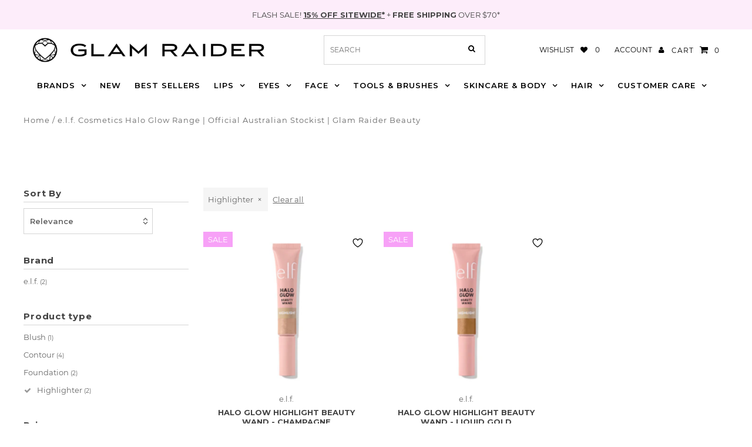

--- FILE ---
content_type: text/css;charset=UTF-8
request_url: https://cached.rebuyengine.com/api/v1/widgets/styles?id=115729&format=css&cache_key=1767928443
body_size: -728
content:
#rebuy-widget-115729{.rebuy-widget-container{max-width:1280px;margin:50px auto 0}.rebuy-product-options{order:4}.rebuy-product-actions{order:3}}

--- FILE ---
content_type: application/javascript; charset=utf-8
request_url: https://searchanise-ef84.kxcdn.com/preload_data.3O7r1J0A2I.js
body_size: 10989
content:
window.Searchanise.preloadedSuggestions=['made by mitchell','peaches and cream','kim chi','makeup revolution','p louise','pink honey','trixie cosmetics','danessa myricks','mco beauty','la girl','setting spray','lip liner','doll beauty','wet n wild','advent calendar','elf cosmetics','eyeshadow palettes','peaches and cream brushes','brush set','kimchi chic','lip oil','lunar beauty','lip gloss','setting powder','loose pigment','cream blush','face palette','beauty creations','ofra cosmetics','plouise makeup','base shade','i heart revolution','glisten cosmetics','ghost face','bh cosmetics','lash glue','karla cosmetics','blend bunny','glam lite','eye primer','colour corrector','scooby doo','foundation brush','powder puff','liquid eyeshadow','cream bronzer','curve case','eye liner','lip stain','liquid blush','makeup brushes','cream contour','xo beauty','kimchi beauty','revolution pro','danessa myricks beauty','colour pop','kim chi chic','blush palette','brow gel','made by mmmmitchell','peaches and cream loose pigment','mikayla x glamlite','eye lashes','concealer brush','the ordinary','queen cosmetics','lip balm','liner brush','eye glitter','matte lipstick','liquid eyeliner','strawberry shortcake','cream eyeshadow','puff puff pass','face primer','p louise base','duo chrome','elf primer','physicians formula','lip tint','water activated eyeliner','brush cleaner','trixie mattel','lip plumper','white eyeliner','eyeliner brush','b perfect','black lipstick','wet n wild foundation','make up revolution','brush sets','powder blush','eye base','bperfect palette','skin tint','wet and wild','wet liner','beauty blender','gel liner','glitter glue','plouise base','blush brush','she glam','la girl concealer','real techniques','disney collection','makeup bag','milani blush','kimchi chic beauty','doja cat','eyelash glue','multi chrome','beauty of joseon','mystery box','eye shadow','bb cream','the simpsons','danessa myricks yummy skin blurring balm powder','glam vice','bratz collection','revolution palette','xx revolution','contour stick','friends x revolution','made by mitchel','cleansing balm','embryolisse lait-crème','pressed powder','lip kit','milani foundation','contour palette','betty boop','ofra highlighters','contour brush','translucent powder','eyebrow pencil','liquid lipstick','eye cream','gift sets','brow pen','eyeshadow primer','made by mitchell blursh','liquid highlighter','eyelash curler','makeup remover','lash serum','face moisturiser','lip set','kim chi powder','mean girls','stacey marie','green eyeshadow','one size','game of thrones','revolution foundation','vitamin c','rick and morty','tir tir','highlighter palette','eyeshadow base','pr box','gavissi beauty','rare beauty','kimchi powder','monsters university','peaches and cream pigment','nude lip','powerpuff girls','nude lipstick','brown eyeliner','loose powder','red lipstick','matte eyeshadow','glitter pigments','p.louise base','lip mask','blue eyeshadow','spectrum brushes','eyebrow gel','foundation palette','brow pencil','lip stick','powder foundation','lion king','sugar pill','emily in paris','white foundation','tinted moisturiser','make up brushes','full coverage foundation','pink powder','glitter eyeshadow','powder brush','red eyeshadow','gel eyeliner','scooby-doo collection','face mask','black lip','makeup by','the cheek of it','brow soap','bperfect foundation','nightmare on elm street','elf concealer','elf halo glow','bronzer brush','pink honey bronzer','hand mirror','looney tunes','vegan and cruelty free','shea moisture','revolution skincare','lip scrub','brow brush','dr seuss','yummy skin','hyaluronic acid','willy wonka','pink eyeshadow','beauty sponge','eyebrow brush','makeup brush','conceal and define concealer','take me to','p plouise','made by','body shimmer','black eyeliner','peaches and cream brush','makeup revolution concealer','full collection','gift set','eye pencil','colour case','mikayla x','my little pony','milani concealer','chroma cover foundation','glitter liner','lip palette','friday the 13th','nail polish','magnetic lashes','white eyeshadow','pop up','lip plump','white liner','milani lipstick','halo glow','glam raider','bondi sands','body oil','body glow','bdellium tools','kim chi puff puff pass','the freck','skin care','elf blush','revolution concealer','brown mascara','press on nails','false lashes','pink blush','cc cream','with an e','peachy queen','carnival palette','white concealer','sale items','yummy skin blurring balm powder','butter bronzer','honey glue','color pop','liquid liner','brow glue','doll beauty lashes','waterproof mascara','brow pomade','ghostface x glamlite','la girl foundation','eco gel','face paint','jah makeup','split liner','hair oil','makeup by mitchell','powder bronzer','eco tan','eye brushes','eyeshadow brush','chucky x glamlite','coloured raine','face powder','marilyn monroe','revolution x the simpsons','concealer palette','makeup revolution foundation','eye brush set','gift card','angled brush','blank canvas','nude x','mrs glam','eyeliner pencil','lash curler','peaches and cream lip liner','black eyeshadow','lord of the rings','brow powder','shrek x i heart revolution','lip brush','clueless collection','flat brush','marc anthony','conceal and define','loving tan','ofra highlighter','minnie mouse','colour correct','ace beaute','made by mitchell brush','elf brush','sola look','dirty dancing','translucent setting powder','color corrector','ellis atlantis','curve case by mitchell','blurring balm','eye liner brush','clear lip gloss','blending brush','red eyeliner','photo focus foundation','dr jart','matte foundation','loose glitter','p louise blush','lip liner set','pink honey glue','elf foundation','makeup brush set','uv liner','eye brow','purple eyeshadow','cut crease','revolution x bratz','eye brush','tirtir foundation','alya skin','magnetic palette','bronzer palette','glamlite palette','revolution x friends','ekin su','makeup sponge','forever flawless','sun bum','lash therapy','pink lipstick','p.louise eyeshadow base','make up bag','ofra liquid lipstick','baking powder','blue pigment','face oil','peaches n cream','make up','cream shadow','advent calendar 2023','face halo','make up sets','banana powder','face sunscreen','laneige lip sleeping mask','bronzing drops','water activated','hand cream','nip fab','b tan','skindinavia finishing spray','luna beauty','pinky rose','foundation stick','pinky goat','lip liners','shimmer eyeshadow','matte lip','elf lip oil','pigment drops','elf lip','la pro concealer','sensorium beauty','mixing medium','garfield x glamlite','hair brush','chocolate palette','cut crease brush','water activated liner','red blush','false eyelashes','mermaid hair','lip pencil','under eye','loose pigments','quick flick','snail mucin','glitter primer','kim chi cosmetics','cake liner','eyeshadow stick','real techniques brush','power grip','retro liner','salicylic acid','liquid bronzer','the grinch','puff puff','milk makeup','red lip','body scrub','jojoba company','it cosmetics','chrome flakes','light coverage','neon pigment','photo focus','vitamin c serum','oil cleanser','peaches & cream','pimple patch','beauty crop','blush bible','too faced','blue eyeliner','highlighter brush','bperfect tan','pink honey brow','halloween collection','milani bronzer','black liner','benefits cosmetics','gua sha','toy story','drip drip','individual lashes','elf powder','pencil sharpener','travel size','beauty of','glitter eyeliner','brown liner','spoolie brush','elf setting spray','dry shampoo','magnetic lash','heat protect spray','bundle set','doll beauty blush','fake freckles','nikkie tutorials','face jewels','eye lash glue','robert welsh','best sellers','eyelash serum','black lip liner','tubing mascara','shrek x revolution','holy hydration','eye shadow palettes','peaches and cream lip gloss','pink concealer','x revolution','harley quinn','chucky collection','wet and wild foundation','acid reign','brush holder','p louise blank canvas','the beauty crop','eye mask','revolution eyeshadow','foundation drops','face gems','glisten cosmetics liner','ashlee day','collaboration with','rcma no-colour','plouise blush','cleansing oil','fixing spray','revolution eyeshadow palettes','b perfect palette','no beauty','korean skincare','nip and fab','xo beauty lashes','glazed donut','face tan','head band','white mascara','laneige lip','nude x liner','care bear','glow drops','tres she','peaches brush','clear gloss','revolution powder','kimchi puff puff pass','kimchi blush','we e','compact mirror','blue mascara','peaches brushes','soph x','makeup forever','orange corrector','elf lip liner','doll beauty highlighter','revolution primer','too face','lip oils','red liner','doll beauty lip liner','makeup sets','mermade hair','shes all that','cream foundation','make up remover','purple blush','revolution blush','matte blush','stick foundation','bh cosmetics eyeshadow','blush powder','fruity pebbles','strawberry cream','maybe line','bretman rock','be perfect','brow wax','barry m','lash applicator','vegan sale','lip sets','elf camo','peaches and cream brush set','glitter base','brown lip liner','pot concealer','triangle powder puff','elf power grip','brow palette','gold eyeshadow','bh cosmetics brush sets','duo lash glue','elf lip stain','frosted flakes','bdellium brushes','clear brow gel','elf brow','hair gel','face frosting','trixie blush','i heart revolution chocolate','fix potion','made by mitchell blush','eye pigment','green concealer','eye shadow primer','disney fairytale','eyebrow pen','elf skincare','gavissi liner','single eyeshadow','eco tools','elf skin','contour powder','made my mitchell','water liner','makeup set','liquid contour','camo concealer','pixie nose contour pen','beauty creation','wet n wild lipstick','la girl pro','đề từ','milani setting spray','the lion king','body brush','chroma cover','revolution haircare','infinite chrome flakes','night cream','cream palette','x glamlite','green eyeliner','makeup brushes set','lipstick set','brow stamp','mac makeup','mystery bag','betty boop collection','face brush','nude eyeliner','clear mascara','kim chi concealer','chroma flakes','peaches pigment','eye patches','cover girl','diamond sharts','makeup revolution blush','fan brush','wet n wild photofocus','strawberry shortcake collection','aristocats marie','blush tribe','doll beauty lipstick','conceal and hydrate','cruelty free','hair colour','rodeo drive','hydrating primer','spectrum set','glam light','cool tone','wet brush','blursh lights','about face','la girl lip liner','reloaded palette','finishing spray','game of thrones collection','colour correcting','leave in conditioner','rose gold','by mitchell','lipstick palette','barbie makeup','blur stick','beauty bay','conceal and define foundation','putty primer','kim chic','blend bunny cosmetics','elf glow','eye bright under eye concealer','nose contour','milk primer','nude lip liner','slick stick','ghost face x glamlite','blue lipstick','eye shadow base','eyebrow tint','coca cola','yellow eyeshadow','peach blush','barbie collection','colour book','burts bees','monsters university-inspired collection','body glitter','full coverage','face mist','pink setting powder','willy wonka collection','ardell lashes','kimchi concealer','peach concealer','eye liner pencil','milani primer','plumping gloss','little mermaid','bronzing face frosting','elf hydrating camo concealer','corpse bride','la girl pro concealer','stippling brush','duochrome shadow','micellar water','cruelty free makeup','embryolisse lait-crème concentré','mixing tray','blursh blursh','revolution lipstick','charmed palette','pore primer','brow tint','queen cosmetics lip gloss','melt cosmetics','elf halo','b perfect foundation','curly hair','mystery boxes','lanolips lips','flawless glow','heat protection','mixing pigment','blush stick','advent calendar 2022','bite beauty','flower beauty','summer fridays','kim chi blush','made by mitchell curve case','milani powder','manny mua','hair dye','i heart','bperfect blush','red lip liner','a nightmare on elm street','hollywood pigment','makeup brush cleaner','fake tan','makeup case','revolution lip','mermade hair waver','milani conceal and perfect','revolution bronzer','brushes set','fake eyelashes','yamco skin','golden beige','bh cosmetics x iggy','danessa myricks colorfix','rick and morty collection','kyk hair','body wash','makeup revolution x friends','stacey marie xl carnival','soap brow','eyeshadow pigment','skincare set','fast base stick foundation','advent calendar 2024','milani lip liner','makeup revolution eyeshadow palette','lion king collection','elf eyeshadow','glass skin','hylauronic acid','power puff girls','skin silk','peach corrector','trixie brush','matte primer','hour glass','blue lip','elf power grip primer','highlight brush','rcma powder','kimchi chic powder','liquid lip','black gloss','matte liquid lipstick','white base','purple lipstick','waterproof eyeliner','peaches makeup','madluvv brow','half lash','la girl eyeliner','alexis stone','hair mask','self tan','black base','peaches and cream gloss','snow white','fit me','white powder','elf camo concealer','pink lip','the most concealer','la girl corrector','peaches and','jah cosmetics','liquid shadow','freck og','eyeshadow brushes','disney princess','elf holy hydration','gatsby peaches makeup pigment','ofra blush','mikayla x glamlite palette','silver eyeshadow','elf brushes','lash adhesive','o louise','loose eyeshadow','high lighter','mcobeauty gloss','garfield collection','purple eyeliner','elf contour','yummy skin blurring balm','eye lash curler','lip primer','orange blush','10 second tan','eyebrow pomade','blotting paper','pixie pen','metallic eyeshadow','cold heart','play pigment','pink honey face frosting','truth tint','the quick flick','kabuki brush','la girl liner','inc redible','two faced','pressed glitter','shadow potion','makeup kit','finishing powder','graphic liner','brown lipstick','grip primer','twilight saga','skinny dip','grey eyeshadow','loose setting powder','clay mask','p loose','liner palette','bolt balm','revolution setting spray','peaches and cream pigments','contour cake','shade shifter','chrome eyeshadow','cream blush brush','eye brow pencil','the cheek','b perfect tan','neon eyeliner','pink eyeliner','glitter sharts','milani baked blush','sensorium brow engineer','shadow stick','kimchi highlighter','kim chi mirror','vegan revolution','mmmmitchell eyeshadow','blue corrector','silicone brush','peaches cream','makeup bags','eyeshadow palette','oily skin','sheet mask','press powder','pimple patches','bronzer powder','skin food','revolution highlight','elf colour corrector','sun tint','christmas advent','in and out','brightening powder','lunar beauty gloss','revolution x clueless','peaches and cream eyeliner','pencil brush','glycolic acid','eye tape','foundation powder','shape stick','kimchi lipstick','the little mermaid','drag queen','free gift','lip brushes','dolled out','mmmmitchell acid reign paint','nail glue','disney marie','elf putty','hold the line','liquid glitter','angle brush','pastel eyeshadow','face cleanser','elf cc cream','soph x makeup revolution','peaches and cream bronzer','eye brows','bh brush','peaches and cream blush','beverly hills','one size beauty','half magic','sun screen','pillow talk','half lashes','mirror with lights','beauty creations lip','revolution reloaded palette','tirtir sample','lip duo','soft beige','shaaanxo the','pink camo','illuminating drops','black lip gloss','eyebrow palette','scream makeup','cera ve','cream bronze','liquid highlight','ice cream','be bye','blend bunny palette','kim chi lip liner','heat protect','moon spell','egyptian magic','glitter lip','blush book','karla cosmetics opal','blursh book','pink liner','jac jossa','cream highlighter','hair clips','ultra violet','make up brush','brush bag','peaches and cream brushes brush set','nude x lip liner','powder contour','andalou naturals','bronzer stick','wet n wild highlighter','physicians formula the healthy foundation','brow lamination','glisten brush','eye paint','friday the','elf putty blush','trixie mirror','cosmetic paint','eye bright','matte palette','hair spray','shop all','cannabis sativa','collection full','mcobeauty brow','dense brush','all smudge no budge','pink honey brow glue','makeup wipes','elf brow gel','milani lip','cream brush','umberto giannini','cupid case','cluster lashes','elf grip primer','makeup remover balm','glitter pigment','brow lift','face brush set','setting mist','mixing palette','weleda skin food','lip plumping','ofra lipstick','p louise eye base','opal multi chrome loose eyeshadow','peaches and cream lipgloss','pink camo concealer','monsters inc','long wear lipstick','wet liners','eye palette','nude eyeshadow','wet n wild blush','hair dryer','revolution brow','cake hair','face masks','colour eyeliner','jah makeup artist clientele eyeshadow palette bperfect','kimchi puff puff pass powder','glow recipe','nude palette','dark circles','power grip primer','mickey mouse','lash brush','comet case','gel eyeshadow','marmalade nails','blending sponges','neutral eyeshadow','mini curve case','scooby doo glamlite','makeup revolution highlighter','revolution glow','foundation brushes','dashing diva','glam vice liner','lip base','fudge glaze','cat in the hat','purple mascara','elf bronzer','l a girl','peaches and cream lip','gold pigment','face wash','liner brushes','eyebrow powder','brush belt','under eye mask','kimchi bronzer','glitter shadow','eyeliner stamp','face roller','mini palette','elf lipstick','single shadow','angled liner brush','neon liner','glitter palette','p louise eyeshadow','revolution contour','pot de creme','nude eyeshadow palette','kiss glamlite','burn book','mikayla glamlite','lash tweezers','eco by sonya','red glitter','facial razor','pro conceal','made by mitchell bronzer','elf i heart revolution','blue liner','peach and cream','eye lash','eyeliner pen','body butter','pink glitter','elf halo glow liquid filter','lip topper','cocoa brown','lavender powder','eyeshadow brush set','pink honey blush','ofra palette','revolution highlighter','that white powder','coloured eyeliner','eyeliner brushes','pink lip liner','body mist','kim chi beauty','revolution xx','sugarpill eyeshadow','lano lips','peaches and cream lashes','splashes lashes','hair curler','jojoba oil','illuminating primer','poreless primer','eco style','white eye liner','brow engineer','eyeshadow cream','light work','eye serum','the balm','beauty and the beast','cream concealer','elf cleansing balm','wonder whip','doll beauty brush','matte bronzer','summer salt body','pink highlighter','plant gay','bperfect chroma','dr bronner','opal shadow potion','under eye corrector','makeup brush sets','back chat','doll beauty bronzer','pc02 dense','pink honey original superhold brow glue','power puff','p louis','nude ivory','hold the line lip liner set','milani lip oil','colorfix matte','pink honey concealer','putty blush','bperfect primer','lip care','clientele eyeshadow','peaches gloss','exfoliating glove','red mascara','danes myricks','kim chi bronzer','revolution gloss','lash primer','nude prism','cushion foundation','cookie butter','ardell nail addict','anti aging','ekin-su radiant glow skin perfector','wet eyeliner','freddy krueger','mcobeauty concealer','vegan eyeshadow','mean girls collection','pink lipgloss','rachel leary','rainbow palette','gold glitter','bum bum cream','hair clip','liquid foundation','dewy foundation','golden triangle','brow tool','blu hydrangea','p louise shade 2','sleeping beauty','lunar beauty lip oil','revolution chocolate','duochrome liner','k beauty','eye brow brush','under eye cream','kim chi puff','liquid catsuit','girl talk','tanning mit','revolution forever flawless eyeshadow palettes','kimchi lip liner','plouise eyeshadow','baked blush','elf mascara','revolution x dc','chi chi','loose shimmer','karla cosmetics loose','la girl colour','glitter gel','metallic lipstick','bronze drops','elf glitter','red scare','corpse bride collection','highlight palette','lip liner sets','pencil eyeliner','lip crayon','cheek tint','boxing day','sleep mask','neutral palette','spectrum x disney','peaches & cream brushes','glisten liner','powder puffs','gift pack','rcma foundation','cream contour palette','bperfect lashes','cream eyeliner','kimchi foundation','elf x revolution','marilyn monroe x revolution pro','karla cosmetics gel','revolution brush','la splash','liquid glitter eyeshadow','milani highlighter','uv makeup','cocoa pebbles','niacinamide serum','detail brush','glitter lipstick','buffing brush','revolution roxi','curl cream','handheld mirror','friend palette','pixi makeup','bperfect concealer','make up by mitchell','contour wand','black cherry','eye topper','cream colour','bb creams','brown lip','brown eyeshadow','blush and bronzer','scooby doo collection','kimchi lip','full coverage concealer','eye gloss','hydrating mist','gimme sun','wet and wild soft beige','supreme velvet','boy bye','gradual tan','eye shimmer','lash clusters','plouise paint','friday 13th','pore filling primer','wet n wild concealer','liquid eye shadow','brush clean','pc21 brush','wet n wild eyeshadow','blursh bronzed','elf eyeliner','orange lipstick','lipstick sets','makeup revolution primer','makeup addiction','advent calendars','gold eyeliner','revolution mascara','soap brows','bperfect carnival','roc retinol','spf face','ofra primer','makeup palettes','ofra bronzer','cheek slime','eye patch','gel pot','dc comics','universal balm','makeup revolution bronzer','by cosmetics','lash set','blue colour corrector','shimmer spray','shockwave neon liner','unicorn cosmetics','pink cosmetics','skin finish','magic elf','mmmmitchell acid','elf eyebrow','sensorium beauty brow engineer','stacey carnival','rosemary oil','smolder cosmetics','stipple brush','green lipstick','hair bedazzler','conceal and hydrate foundation','elf moisturiser','roc skincare','eye bright concealer','oil free','la pro','flights of fancy','eyeshadow pigments','b perfect blush','brown liquid eyeliner','hair straightener','lip stain tint','revolution disney','b cosmetics','rebel rose','milani eyeshadow','serum foundation','base pro','eye shadow brush','ofra highlight','doll lashes','p louise eyeshadow base','matte eyeshadow palette','xobeauty lashes','sweet cheeks','yellow concealer','press on','body paint','honey pot','conceal and hydrate concealer','the jojoba company','made by mitch','super dewy','trixie lipstick','gimme contour','black gel liner','simpsons treehouse','duo brush','physicians formula bronzer','nude x pr','la colours','rich bitch','melon sorbet','pigment glue','real techniques sponge','face pale','wonder wax','kim chi lip','pink panther','multi stick','lip line','jake jamie','eye shimmers','bare mineral','crease brush','make up brushes set','eye pigments','face scrub','black moon','lash rehab','elf brow lift','buffer brush','advent calendar 2021','pull it','mess-free starting','hair growth','revolution x disney','hand held mirror','love tapes','kim chi lipstick','elf putty primer','liquid eye','makeup revolution palette','freck xl','long wear','made by mitchell brushes','eye gel','eyeliner pot','milani cream','crème blush','glitter glue primer','black eye base','extra cream','elf putty bronzer','matte setting spray','orange eyeshadow','pink honey contour','tinted lip balm','colour mascara','peaches lip gloss','face serum','brow balm','make up kit','peaches lip liner','glow serum','plouise eye base','brow honey','castor oil','metallic lip','clear lipgloss','pearl gone wild','kimchi chic blush','makeup collection','black glitter','p.louise blush','shrek headband','silver glitter','ofra lip','pigment brush','conceal and correct','spectra lash','eyeliner set','pot eyeliner','nude liner','eye brow gel','elf setting powder','wet n wild photo focus foundation','embryolisse moisturiser cream','purple shampoo','creme eyeshadow','bp perfect','mascara wand','loose highlighter','paint palette','mixing liquid','la girl shockwave','all in one','fomo lipstick','colour base','miracle cream','elf camo cc cream','the grinch collection','lip stick collection','flawless filter','blur balm','hair tools','corrector concealer','peaches and cream liner','pout bomb','tirtir mask fit cushion foundation','teletubbies x glisten','marshmallow butter','p louise palette','revolution conceal and define','eye balm','revolution friends','sensitive skin','flat concealer brush','made by mitchell case','and cream','p.louise base shade','smudge brush','elf liquid glitter','space party','beauty creations lashes','on the glow','shine bright','shimmer topper','cream tint','iggy totally','the simpsons collection','peaches brush set','or box','eye shadow brushes','kim chi highlighter','muted palette','make up forever','milani mascara','liner set','girl code','mink lashes','ofra mini','hair bedazzler kit','happy hour','collection set','le labo','colour liner','high key gloss','revolution foundation stick','matte powder','curve case light','moroccan oil','peaches shimmer','make up brush set','mac lip','eye crayon','curly hair products','yellow eyeliner','made mitchell','tart cosmetics','stacey marie carnival','fluffy brush','black honey','cream makeup','peaches and crea','ofra rodeo drive','barbie x glamlite','mcobeauty blush','glisten cosmetics wet liner','golden girl','triangle puff','peach powder','elf liner','loose eyeshadow pigment','brow kit','bperfect clientele palette','totally plastic','gavissi beauty glam vice','acne-prone skincare','tinted sunscreen','press’d blursh','danessa myrick','jelly pop','kim chi foundation','eyeliner gel','milani conceal','revolution cut crease','revolution makeup','plouise lip base','made by mitchell palette','cuticle oil','makeup collection set','strictly curls','false nails','peaches and cream eye brushes','face brushes','sol de','revolution lip gloss','the cheek liquid blush','nightmare on elm','milani cosmetics','horse girl','rice toner','magnetic liner','plouise blank canvas','revolution pro foundation drops','kimchi puff','body exfoliating','glitter paste','eyeshadow glitter','glow foundation','fresh prince','moon prism','chroma cover luminous foundation','travel brush','pro concealer','bottom lashes','kimchi eyeshadow','lose pigment','princess and the frog','jah pigments','foreo masks','red concealer','make up sponge','cream eye','secret sinner','silver eyeliner','wet n wild photo focus','contour cream','blender sponge','elf eye','la concealer','blursh balm','vegan foundation','eyelash primer','beauty creations bronzer','colour fix','scooby-doo x glamlite','oily hair','flawless full coverage foundation','hair mousse','bondi boost','peach eyeshadow','crystal soap','pot liner','eyelid primer','pink lip gloss','sky high','the gypsy shrine','milani eyeliner','summer of love','glow oil','cosmetic bag','argan oil','patricia bright','made by mitchell colour case','doll beauty gloss','under eye powder','bubble trouble','peaches loose pigment','nude by nature','pink gloss','shape tape','lip oul','revolution spray','z palette','face tint','revolution soph','trixie bronzer','fast base','lunar beauty lipstick','rainbow sharts','brushes sets','coke cola','the aristocats','tres she talons','milani luminoso','brush case','blender brush','the healthy foundation','blush cream','starlight pigment','thailor collection','instant tan','revolution skin finish','water eyeliner','glitter spray','makeup revolution powder','eye makeup remover','new neutral','madluvv brow stamp','led mirror','glam raider puff','jah brushes','she’s all that','kim hi','pc brush','wet n wild liquid lipstick','olive undertone','black shadow','spf moisturiser','cheek palette','white shadow','camo cc cream','pink powder setting','lip combo','bleach brow','mc beauty','p louise brush','ghostface x','halo glow liquid filter','milani make it last','booby tape','medium beige','elf cc','most wanted','revolution pro concealer','glitter lipgloss','looney tunes lip oils','revolution skin care','get wet','disco loose pigment','shimmer palette','feline lip liner','beam lip gloss','pizza palette','hair serum','elf lip balm','rumour base','hollo there','show bag','hydrating camo concealer','bath fizzer','make up set','white pencil','spectrum x disney minnie','bperfect bronzer','make up wipes','plouise brushes','rcma products','uv reactive','elf setting','mini brush','body spray','mineral foundation','nail file','gypsy shrine','peaches and cream glitter','black eye liner','p louise brushes','baby doll','leave in','wet n wild bronzer','mask brush','eye liners','matte base powder','lip exfoliator','face cream','dewy primer','bum bum','xobeauty lipstick','african black soap','makeup revolution x','ring light','kohl eyeliner','slip dew','concealer pot','eyeliner palette','dirty martini','revolution eye','pc08 peaches and cream','light foundation','revolution skin','oil control','radiant glow','wet n wild soft beige','wet n wild megaglo','bperfect eyeshadow palette','born this way','cream stick','palette paint','danessa myricks beauty yummy skin blurring balm powder','eyebrow wax','pixi glow tonic','tan remover','black lipgloss','double glazed lip gloss','shimmer pigment','made by mitchell x hollie flynn','game of throne','trixie cosmetics brush','pretty fly','vegan blush','lip palettes','p louise lip base','red lips','icee collection','la girl eyeshadow','lip vinyl','pixi toner','wer and wild','milani nude','fruit fetish','shadow base','chunky glitter','chocolate vault','lunar beauty blush','cheek brush','elf liquid eyeshadow','milani most','eye shadow palette','dense foundation brush','eyebrow spoolie','p louise lip','aloe vera','trixie brushes','cry baby','ardell lash glue','green eye liner','marylia scott cosmetics','brush cleanser','dry skin','cosrx snail','rose quartz','la girl blue','loose eye pigment','twenty beauty','give me mocha','black primer','get a grip','velvet dreams','mod about you','glitter topper','chucky x','eye shadow stick','precious stone','punchline lip liner','melting balm','bond and seal','makeup by jah','vegan eyeliner','shadow palette','wet & wild','queen lip gloss','brow dye','blue eye','heat protector','bronze pods','press on acrylic nails','vegan lipstick','cream contour brush','revolution x batman','pencil liner','green mascara','lash tool','spot treatment','la girl cosmetics','limited edition','pink palette','opal multi chrome','tan drops','p.louise paint','halloween makeup','pink pigment','i heart revolution palette','foundation pigment','friends revolution','pillow fight','split cake','brow spoolie','the flintstones','powder face','pink honey bronzing face frosting','la girl blush','pink honey blush bible','bestie balm','la girl pro conceal','doll beauty contour','green liner','safari raine','revolution serum','kimchi setting powder','soft ivory','skincare kit','white eye','she glam blush','conceal and glow','no colour powder','bperfect eyeshadow','sleeping mask','take me to brazil','vegan and cruelty-free','blue foundation','liquid eye liner','la girl glitter','makeup cleaner','face stickers','wet n wild photofocus foundation','hydrating concealer','blotting powder','cream highlight','rosehip oil','supersize conceal and define concealer','sale item','compact powder','bora bora','do beauty','gloss queen','day cream','body bronzer','wet n wild powder','milani cream blush','eye brush sets','elf toner','milani lip crayon','glitter eye','curve case xl','baby pink blush','becca makeup','eye glitters','mo beauty','milani brow','makeup revolution friends','hard candy','blush bronze','lip shine','natural lashes','eyebrow stamp','glitter gloss','revolution glitter','lipgloss bh','coloured eye liner','la girl white','love tahiti','white pigment','duo glue','made by mitchell eyeliner','laura lee','water line eyeliner','rem beauty','nightmare before','ariel makeup','bh cosmetics brush','shooting star','eyebrow soap','wet n wild primer','neon eyeshadow','glow tonic','hair care','essential eye brush set','makeup fixer','pink frosting','kim chi fan','bperfect brushes','blursh blush','real technique','la girl pigment','doll beauty lip','faux mink','summer salt','spectra paint','the ordinary peeling solution','conceal and define infinite longwear concealer','face spray','colour pro','wet n wild megalast lipstick','brow stamp kit','kimchi eyeliner','glisten wet liner','brush cleaning','essence spray','shimmer oil','makeup organiser','matte lipsticks','bubble skincare','make up case','willy wonka advent','face glow','dynamite loose pigment','milani bronze','lash cluster','horror makeup','p.louise eyeshadow','solid pink disco','ofra glazed donut','balm powder','tan mitt','diamond gloss','star island','made by mitche','metallic liquid lipstick','eye base shade','dc x revolution','gel eye liner','peaches cream brushes','revolution palettes','revolution blush palette','green primer','made by mit','hyaluronic acid serum','bperfect highlighter','mini mouse','trixie lip','shady business','cream liner','dew drops','disco beam lip gloss','greek goddess','revolution conceal','unscripted lashes','kind heart','doll beauty brushes','elf liquid','wet n wild contour','elf highlighter','mf1 brush','curve case pressed','lip glosses','lip sleeping mask','kim chi trixie','shape shifter','lip gloss set','bperfect brow','revolution chocolate palette','pastel eyeliner','rosy mcmichael','contour brushes','blush lights','korean beauty','all makeup','shimmer bomb','bh palette','neon green','come to mama','scalp brush','la rose','oysters box','hydra set translucent setting powder','peach colour corrector','made by mitchell liner','sweet shoppe','blue glitter','elf serum','smokey eye','eyelash brush','beauty creations liner','kim chi palette','teami skin care','makeup jah','mineral powder','semi nude','p lousie','i love revolution','brush soap','peachy queen cosmetics','la girl powder','peach sugar','eyelash curl','colorfix glaze','cake palette','make up bags','hydra bomb','matt lip','kimchi puff puff','coral blush','boy beauty','wedding wish','bperfect shape stick','alpha h','vegan primer','milani glow','toffee truffle','baking oil','burt’s bees','lactic acid','green pigment','elf spray','elf cleanser','blurring powder','breaking dawn','supreme velvet brights','baked bronzer','magic potion','under eye primer','dream big','peach and cream brush','irl foundation','makeup spray','eyebrow stencil','lip and cheek','alya skincare','matte base foundation','milani supercharge','brush kit','makeup revolution mascara','christmas collection','infinite chrome','hq-free starts','body lotion','makeup revolution pro','eye concealer','plum plumper','brown eye liner','powder highlighter','hair gems','the inky','colourful eyeshadow','wet n','monsters ink','elf hydrating','crisp finish','stay the night','blush liquid blush','curve case deep','doll beauty liner','plouise brush','elf balm','kiss me','rick morty','renaissance lipstick','black friday','fun size','tapered brush','the iconic','purple palette','cool tone contour','looney tunes collection','body makeup','dewy setting spray','collection x revolution','glow primer','base shade 2','hunny lip gloss','dream glitter liquid eyeshadow','red eye','skincare tools','batman makeup','foundation mixer','kim chi setting powder','cronzer cream','lip products','eyebrow glue','bake and blot','putty bronzer','tie tir','shea butter','honey brow','screen queen','so can\'t','revolution cc','silicone primer','pigment drop','queen bee','trixie palette','green lip','glitter wand','concealer revolution','pink eye','powder palette','makeup revolution bratz','milani spray','beauty fridge','cream beige','revolution lipgloss','color correct','quick screen','vegan eye','box set','doja cat brush','made by mi','dr seuss collection','better than','makeup revolution brow','la girl shade shifter','trixie cosmetics mirror','shape stick bronze & define','read all about it','eyeliner black','nikkia joy','peaches and cream gatsby','blow dry brush','wet n wild eyeliner','eyeshadow pencil','face gem','revolution skin silk','pigment primer','gold liner','hair wax','precision brush','vegan lash','orange concealer'];